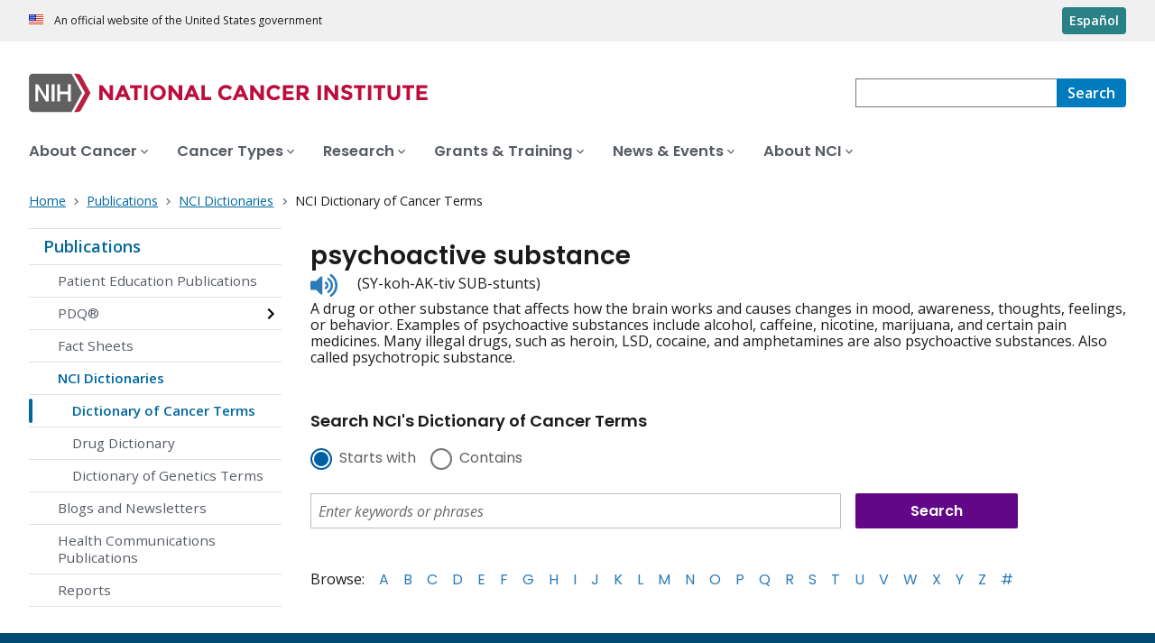

--- FILE ---
content_type: text/html;charset=UTF-8
request_url: https://www.cancer.gov/publications/dictionaries/cancer-terms/def/psychoactive-substance
body_size: 7160
content:
<!DOCTYPE html><html lang="en" dir="ltr" prefix="og: https://ogp.me/ns#"><head>
    <meta http-equiv="X-UA-Compatible" content="IE=edge">
    <meta charset="utf-8">




<meta name="description" content="NCI's Dictionary of Cancer Terms provides easy-to-understand definitions for words and phrases related to cancer and medicine.">
<meta http-equiv="content-language" content="en">
<meta property="og:type" content="Website">



<meta property="og:image" content="https://www.cancer.gov/sites/g/files/xnrzdm211/files/cgov_image/social_media/900/500/files/stethescope-dictionary-social-media.jpg">
<meta name="cgdp.domain" content="cgov">
<meta name="cgdp.template" content="left_nav">
<meta name="dcterms.subject" content="Publications">
<meta name="dcterms.type" content="nciAppModulePage">
<meta name="dcterms.coverage" content="nciglobal,ncienterprise">
<meta name="dcterms.isPartOf" content="Dictionary of Cancer Terms">
<meta name="dcterms.isReferencedBy" content="event1">
<meta name="dcterms.issued" content="2011-02-02">
<meta name="twitter:card" content="summary">
<link rel="icon" href="https://www.cancer.gov/profiles/custom/cgov_site/themes/custom/cgov/static/images/design-elements/icons/favicons/favicon.ico" sizes="32x32">
<link rel="icon" href="https://www.cancer.gov/profiles/custom/cgov_site/themes/custom/cgov/static/images/design-elements/icons/favicons/favicon.svg" type="image/svg+xml">
<link rel="apple-touch-icon" href="https://www.cancer.gov/profiles/custom/cgov_site/themes/custom/cgov/static/images/design-elements/icons/favicons/apple-touch-icon.png">
<link rel="manifest" href="https://www.cancer.gov/profiles/custom/cgov_site/themes/custom/cgov/static/images/design-elements/icons/favicons/site.webmanifest">
<meta name="x-no-op" content="none">
<meta name="Generator" content="Drupal 10 (https://www.drupal.org)">
<meta name="MobileOptimized" content="width">
<meta name="HandheldFriendly" content="true">
<meta name="viewport" content="width=device-width, user-scalable=yes, initial-scale=1, minimum-scale=1">

<script type="application/ld+json">{
    "@context": "https://schema.org",
    "@graph": [
        {
            "@type": "WebSite",
            "name": "National Cancer Institute (.gov)",
            "url": "https://www.cancer.gov"
        }
    ]
}</script>

    <link rel="preconnect" href="https://static.cancer.gov">
    <link rel="preconnect" href="https://fonts.googleapis.com">
    <link rel="preconnect" href="https://fonts.gstatic.com" crossorigin="">
    <link href="https://fonts.googleapis.com/css2?family=Open+Sans:ital,wght@0,300;0,400;0,600;0,700;1,300;1,400;1,600;1,700&amp;family=Poppins:ital,wght@0,300;0,400;0,500;0,600;1,300;1,400;1,500;1,600&amp;family=Roboto+Mono:ital,wght@0,300;0,400;0,700;1,300;1,400;1,700&amp;display=swap" rel="stylesheet">
    <meta name="apple-mobile-web-app-title" content="Cancer.gov">
    <meta name="application-name" content="Cancer.gov">
    <link rel="stylesheet" media="all" href="/sites/g/files/xnrzdm211/files/css/css_0mjC8upbJW8q1evZQOZPyREsba3X_ViM-Sgaa1vhFfk.css?delta=0&amp;language=en&amp;theme=ncids_trans&amp;include=eJxVzDsOAjEMhOELbWxoKLhMZLzREpSXMmaj3J5INFD-o0-jRz39C15a87nu7xT4adZwZx5jkErR0GkhXsJ9BfhIFZA-3Rr_gs4r3ejCMLGorABnicWlcIhOWr0VjTu8dSn4-dwwYSHzQxA-VLc30Q">
<link rel="stylesheet" media="all" href="/profiles/custom/cgov_site/themes/custom/ncids_trans/dist/css/ncids-common.css?t3ucb4">
<link rel="stylesheet" media="all" href="/profiles/custom/cgov_site/themes/custom/ncids_trans/dist/css/app-module.css?t3ucb4">
<link rel="stylesheet" media="all" href="/app-modules/glossary-app/glossary-app.v1.6.0/static/css/main-legacy.css?t3ucb4">

    
  <title>Definition of psychoactive substance - NCI Dictionary of Cancer Terms - NCI</title><link rel="canonical" href="https://www.cancer.gov/publications/dictionaries/cancer-terms/def/psychoactive-substance" data-react-helmet="true"><link rel="alternate" hreflang="en" href="https://www.cancer.gov/publications/dictionaries/cancer-terms/def/psychoactive-substance" data-react-helmet="true"><link rel="alternate" hreflang="es" href="https://www.cancer.gov/espanol/publicaciones/diccionarios/diccionario-cancer/def/sustancia-psicoactiva" data-react-helmet="true"><meta property="og:title" content="Definition of psychoactive substance - NCI Dictionary of Cancer Terms" data-react-helmet="true"><meta property="og:url" content="https://www.cancer.gov/publications/dictionaries/cancer-terms/def/psychoactive-substance" data-react-helmet="true"><meta name="description" content="A drug or other substance that affects how the brain works and causes changes in mood, awareness, thoughts, feelings, or behavior. Examples of psychoactive substances include alcohol, caffeine, nicotine, marijuana, and certain pain medicines." data-react-helmet="true"><meta property="og:description" content="A drug or other substance that affects how the brain works and causes changes in mood, awareness, thoughts, feelings, or behavior. Examples of psychoactive substances include alcohol, caffeine, nicotine, marijuana, and certain pain medicines." data-react-helmet="true"><meta rel="x-prerender-render-id" content="d302d187-d472-43a3-ac90-d3d619770b73" />
			<meta rel="x-prerender-render-at" content="2025-11-24T18:32:54.455Z" /><meta rel="x-prerender-request-id" content="4fb49a86-e6ad-4730-b5cc-260c09c8fc1e" />
      		<meta rel="x-prerender-request-at" content="2025-12-08T03:44:39.114Z" /></head>
  <body class="has-translated-content">
        <a href="#main-content" class="usa-skipnav skipnav focusable">
      Skip to main content
    </a>
    
      <div class="dialog-off-canvas-main-canvas" data-off-canvas-main-canvas="">
    

  <section id="usa-banner" class="usa-banner" aria-label="Official government website">
  <header class="usa-banner__header">
    <div class="usa-banner__inner">
      <div class="usa-banner__header-text">
        An official website of the United States government
      </div>
            <a href="/espanol/publicaciones/diccionarios/diccionario-cancer/def/sustancia-psicoactiva" id="lang-toggle" class="usa-button usa-banner__language-toggle" hreflang="es">Español</a>
    </div>
  </header>
</section>



  <header id="nci-header" class="nci-header nci-header--megamenu" data-base-path="/">
	<div class="nci-header__navbar">
		<div class="nci-logo" id="extended-mega-logo">
			<a href="/">
				<picture><source media="(min-width: 1024px)" srcset="/sites/g/files/xnrzdm211/files/ncids_header/logos/Logo_NCI.svg">
<img src="/sites/g/files/xnrzdm211/files/ncids_header/logos/Logo_NCI_Mobile.svg" alt="National Cancer Institute Home Page">
</picture>

			</a>
		</div>

		<div class="nci-header-nav__secondary">
			<button class="usa-button nci-header-mobilenav__open-btn">Menu</button>

							<form class="nci-header-search" method="get" action="/search/results" role="search"><div class="nci-autocomplete"><div class="nci-autocomplete__status" aria-live="assertive"></div>
					<label class="usa-sr-only" for="nci-header-search__field">
						Search
					</label>

																										<input class="usa-input" id="nci-header-search__field" type="search" name="swKeyword" data-autosuggest-collection="cgov" role="combobox" aria-autocomplete="list" aria-haspopup="listbox" aria-expanded="false" aria-owns="nci-header-search__field-terms" aria-activedescendant="">
					<button class="usa-button nci-header-search__search-button" type="submit" aria-label="Search">
						<span class="nci-header-search__label" aria-hidden="true">Search</span>
						<svg class="usa-icon" xmlns="http://www.w3.org/2000/svg" role="img" viewBox="0 0 24 24" aria-hidden="true">
							<path d="M0 0h24v24H0z" fill="none"></path>
							<path d="M15.5 14h-.79l-.28-.27C15.41 12.59 16 11.11 16 9.5 16 5.91 13.09 3 9.5 3S3 5.91 3 9.5 5.91 16 9.5 16c1.61 0 3.09-.59 4.23-1.57l.27.28v.79l5 4.99L20.49 19l-4.99-5zm-6 0C7.01 14 5 11.99 5 9.5S7.01 5 9.5 5 14 7.01 14 9.5 11.99 14 9.5 14z"></path>
						</svg>
					</button>
				<div id="nci-header-search__field-termswrapper" class="nci-autocomplete__listbox listboxWidth"><div id="nci-header-search__field-terms" tabindex="-1" role="listbox"></div></div></div></form>
					</div>
	</div>

			<nav aria-label="Primary navigation" class="nci-header-nav">
			<div class="nci-header-nav__inner">
				<ul class="nci-header-nav__primary">
											<li class="nci-header-nav__primary-item">
																																											<button class="usa-button nci-header-nav__primary-button" aria-expanded="false" data-menu-id="829" aria-controls="menu-829">
								<span>About Cancer</span>
							</button>
						</li>
											<li class="nci-header-nav__primary-item">
																																											<button class="usa-button nci-header-nav__primary-button" aria-expanded="false" data-menu-id="11868" aria-controls="menu-11868">
								<span>Cancer Types</span>
							</button>
						</li>
											<li class="nci-header-nav__primary-item">
																																											<button class="usa-button nci-header-nav__primary-button" aria-expanded="false" data-menu-id="12732" aria-controls="menu-12732">
								<span>Research</span>
							</button>
						</li>
											<li class="nci-header-nav__primary-item">
																																											<button class="usa-button nci-header-nav__primary-button" aria-expanded="false" data-menu-id="914792" aria-controls="menu-914792">
								<span>Grants &amp; Training</span>
							</button>
						</li>
											<li class="nci-header-nav__primary-item">
																																											<button class="usa-button nci-header-nav__primary-button" aria-expanded="false" data-menu-id="12664" aria-controls="menu-12664">
								<span>News &amp; Events</span>
							</button>
						</li>
											<li class="nci-header-nav__primary-item">
																																											<button class="usa-button nci-header-nav__primary-button" aria-expanded="false" data-menu-id="10952" aria-controls="menu-10952">
								<span>About NCI</span>
							</button>
						</li>
									</ul>
			</div>
		</nav>
	
<div class="nci-header-mobilenav" tabindex="-1" role="dialog" aria-modal="true" id="nci-header-mobilenav" aria-live="polite" aria-busy="true"><button class="nci-header-mobilenav__close-btn" aria-controls="nci-header-mobilenav" aria-label="Close Menu"></button><div class="nci-is-loading hidden"></div></div><div class="nci-header-mobilenav__overlay"></div></header>



<div class="grid-container">
  <div class="grid-row flex-no-wrap">
    <div class="grid-col-10">
                <nav class="usa-breadcrumb usa-breadcrumb--wrap" aria-label="Breadcrumbs">
    <ol class="usa-breadcrumb__list">
              <li class="usa-breadcrumb__list-item">
          <a href="/" class="usa-breadcrumb__link">
            <span>Home</span>
          </a>
        </li>
              <li class="usa-breadcrumb__list-item">
          <a href="/publications" class="usa-breadcrumb__link">
            <span>Publications</span>
          </a>
        </li>
              <li class="usa-breadcrumb__list-item">
          <a href="/publications/dictionaries" class="usa-breadcrumb__link">
            <span>NCI Dictionaries</span>
          </a>
        </li>
                    <li class="usa-breadcrumb__list-item usa-current" aria-current="page">
          <span>NCI Dictionary of Cancer Terms</span>
        </li>
          </ol>
  </nav>


    </div>
  </div>
</div>

<div id="page" class="grid-container">
      <div class="grid-row grid-gap">
      <!-- SECTION NAVIGATION -->
  <div class="desktop:grid-col-3 nci-no-print">
    



  <nav aria-label="Secondary navigation">
    <ul class="usa-sidenav">
             
        
  <li class="usa-sidenav__item">
    <a href="/publications" data-menu-id="844114" class="usa-current usa-current--nci-ancestor">Publications</a>
          <ul class="usa-sidenav__sublist">
                              <li class="usa-sidenav__item">
    <a href="/publications/patient-education" data-menu-id="840891">Patient Education Publications</a>
  </li>

  
                                    <li class="usa-sidenav__item">
    <a href="/publications/pdq" data-menu-id="939391" class="nci-has-children">PDQ® </a>
  </li>

  
                              <li class="usa-sidenav__item">
    <a href="/publications/fact-sheets" data-menu-id="11708">Fact Sheets</a>
  </li>

  
                         
        
  <li class="usa-sidenav__item">
    <a href="/publications/dictionaries" data-menu-id="930167" class="usa-current usa-current--nci-ancestor">NCI Dictionaries</a>
          <ul class="usa-sidenav__sublist">
                         
        
  <li class="usa-sidenav__item">
    <a href="/publications/dictionaries/cancer-terms" data-menu-id="16384" class="usa-current" aria-current="page">Dictionary of Cancer Terms</a>
    
  </li>

  
                              <li class="usa-sidenav__item">
    <a href="/publications/dictionaries/cancer-drug" data-menu-id="16387">Drug Dictionary</a>
  </li>

  
                              <li class="usa-sidenav__item">
    <a href="/publications/dictionaries/genetics-dictionary" data-menu-id="336369">Dictionary of Genetics Terms</a>
  </li>

  
              </ul>
    
  </li>

  
                              <li class="usa-sidenav__item">
    <a href="/publications/blogs-newsletters" data-menu-id="919680">Blogs and Newsletters</a>
  </li>

  
                              <li class="usa-sidenav__item">
    <a href="/publications/health-communication" data-menu-id="909432">Health Communications Publications</a>
  </li>

  
                              <li class="usa-sidenav__item">
    <a href="/publications/reports" data-menu-id="1040907">Reports</a>
  </li>

  
              </ul>
    
  </li>

  
    </ul>
  </nav>

  </div>

    <div class="cgdpl desktop:grid-col-9">
            <div id="content" class="">
        <main class="contentzone has-section-nav" id="main-content">
          <article>
            <div class="resize-content">
                <!-- ********************************* BEGIN Page Content ********************************** -->

    <div id="NCI-glossary-app-root"><h1 class="term-title" data-testid="tid-term-def-title" data-cdr-id="796898">psychoactive substance</h1><div class="pronunciation"><div class="pronunciation__audio"><audio src="https://nci-media.cancer.gov/pdq/media/audio/798071.mp3" preload="none"></audio><button type="button" class="btnAudio "><span class="show-for-sr">Listen to pronunciation</span></button></div><div class="pronunciation__key" data-testid="tid-term-def-pronunciation">(SY-koh-AK-tiv SUB-stunts)</div></div><div class="term-description" data-testid="tid-term-def-description">A drug or other substance that affects how the brain works and causes changes in mood, awareness, thoughts, feelings, or behavior. Examples of psychoactive substances include alcohol, caffeine, nicotine, marijuana, and certain pain medicines. Many illegal drugs, such as heroin, LSD, cocaine, and amphetamines are also psychoactive substances. Also called psychotropic substance.</div><div aria-label="Search NCI's Dictionary of Cancer Terms" class="search-box-container bottom"><h6>Search NCI's Dictionary of Cancer Terms</h6><form class="dictionary-search" data-testid="tid-dictionary-search"><div class="radio-selection"><div class="ncids-radio inline"><input class="ncids-radio__input" type="radio" aria-disabled="false" id="starts-with" name="radios" value="Begins" checked=""><label class="ncids-radio__label" for="starts-with">Starts with</label></div><div class="ncids-radio inline"><input class="ncids-radio__input" type="radio" aria-disabled="false" id="contains" name="radios" value="Contains"><label class="ncids-radio__label" for="contains">Contains</label></div></div><div id="keywords-autocomplete-wrapper" class="ncids-autocomplete dictionary-search-input"><div class=" "><input placeholder="Enter keywords or phrases" aria-label="Enter keywords or phrases" id="keywords" role="combobox" aria-autocomplete="list" aria-expanded="false" autocomplete="off" class="ncids-input ncids-autocomplete__input dictionary-search-input" type="text" value=""></div><div class="menu-anchor"><div class="menu-wrapper null"></div></div></div><input type="submit" class="submit button postfix" id="btnSearch" title="Search" value="Search"></form><nav class="az-list" data-testid="tid-az-list"><span class="browse">Browse:</span><ul><li value="1"><a href="/publications/dictionaries/cancer-terms/expand/A">A</a></li><li value="2"><a href="/publications/dictionaries/cancer-terms/expand/B">B</a></li><li value="3"><a href="/publications/dictionaries/cancer-terms/expand/C">C</a></li><li value="4"><a href="/publications/dictionaries/cancer-terms/expand/D">D</a></li><li value="5"><a href="/publications/dictionaries/cancer-terms/expand/E">E</a></li><li value="6"><a href="/publications/dictionaries/cancer-terms/expand/F">F</a></li><li value="7"><a href="/publications/dictionaries/cancer-terms/expand/G">G</a></li><li value="8"><a href="/publications/dictionaries/cancer-terms/expand/H">H</a></li><li value="9"><a href="/publications/dictionaries/cancer-terms/expand/I">I</a></li><li value="10"><a href="/publications/dictionaries/cancer-terms/expand/J">J</a></li><li value="11"><a href="/publications/dictionaries/cancer-terms/expand/K">K</a></li><li value="12"><a href="/publications/dictionaries/cancer-terms/expand/L">L</a></li><li value="13"><a href="/publications/dictionaries/cancer-terms/expand/M">M</a></li><li value="14"><a href="/publications/dictionaries/cancer-terms/expand/N">N</a></li><li value="15"><a href="/publications/dictionaries/cancer-terms/expand/O">O</a></li><li value="16"><a href="/publications/dictionaries/cancer-terms/expand/P">P</a></li><li value="17"><a href="/publications/dictionaries/cancer-terms/expand/Q">Q</a></li><li value="18"><a href="/publications/dictionaries/cancer-terms/expand/R">R</a></li><li value="19"><a href="/publications/dictionaries/cancer-terms/expand/S">S</a></li><li value="20"><a href="/publications/dictionaries/cancer-terms/expand/T">T</a></li><li value="21"><a href="/publications/dictionaries/cancer-terms/expand/U">U</a></li><li value="22"><a href="/publications/dictionaries/cancer-terms/expand/V">V</a></li><li value="23"><a href="/publications/dictionaries/cancer-terms/expand/W">W</a></li><li value="24"><a href="/publications/dictionaries/cancer-terms/expand/X">X</a></li><li value="25"><a href="/publications/dictionaries/cancer-terms/expand/Y">Y</a></li><li value="26"><a href="/publications/dictionaries/cancer-terms/expand/Z">Z</a></li><li value="27"><a href="/publications/dictionaries/cancer-terms/expand/%23">#</a></li></ul></nav></div></div>




            </div>
          </article>
        </main>
      </div>
    </div>
  </div>
</div>

  <div id="block-ncidsfooterenglish">
  
    
      <style>
   .cgdpl .usa-button {
      color: #fff !important;
   }
   .cgdpl .usa-button.usa-button--accent-warm {
      color: #1b1b1b !important;
   }
</style>
<footer class="usa-footer usa-footer--nci-big" id="nci-footer" aria-label="Footer">
  
  <div class="usa-footer__primary-section">
    <div class="grid-container">
      <div class="grid-row grid-gap">
        <div class="tablet:grid-col-8">
          <nav class="usa-footer__nav" aria-label="Footer navigation">
            <div class="grid-row grid-gap-4">
              <div class="mobile-lg:grid-col-6 desktop:grid-col-4">
                <section class="usa-footer__primary-content usa-footer__primary-content--collapsible">
                  <div class="usa-footer__primary-link">About</div>
                  <ul class="usa-list usa-list--unstyled">
                    <li class="usa-footer__secondary-link">
                      <a href="/about-website">About This Website</a>
                    </li>
                    <li class="usa-footer__secondary-link">
                      <a href="/espanol">en Español</a>
                    </li>
                    <li class="usa-footer__secondary-link">
                      <a href="/policies/copyright-reuse">Reuse &amp; Copyright</a>
                    </li>
                    <li class="usa-footer__secondary-link">
                      <a href="/social-media">Social Media</a>
                    </li>
                  </ul>
                </section>
              </div>
              <div class="mobile-lg:grid-col-6 desktop:grid-col-4">
                <section class="usa-footer__primary-content usa-footer__primary-content--collapsible">
                  <div class="usa-footer__primary-link">Resources</div>
                  <ul class="usa-list usa-list--unstyled">
                    <li class="usa-footer__secondary-link">
                      <a href="/contact">Contact Us</a>
                    </li>
                    <li class="usa-footer__secondary-link">
                      <a href="/publications">Publications</a>
                    </li>
                    <li class="usa-footer__secondary-link">
                      <a href="/publications/dictionaries/cancer-terms">Dictionary of Cancer Terms</a>
                    </li>
                    <li class="usa-footer__secondary-link">
                      <a href="/research/participate/clinical-trials-search">Find a Clinical Trial</a>
                    </li>
                  </ul>
                </section>
              </div>
              <div class="mobile-lg:grid-col-6 desktop:grid-col-4">
                <section class="usa-footer__primary-content usa-footer__primary-content--collapsible">
                  <div class="usa-footer__primary-link">Policies</div>
                  <ul class="usa-list usa-list--unstyled">
                    <li class="usa-footer__secondary-link">
                      <a href="/policies/accessibility">Accessibility</a>
                    </li>
                    <li class="usa-footer__secondary-link">
                      <a href="/policies/foia">FOIA</a>
                    </li>
                    <li class="usa-footer__secondary-link">
                      <a href="/policies/privacy-security">Privacy &amp; Security</a>
                    </li>
                    <li class="usa-footer__secondary-link">
                      <a href="/policies/disclaimer">Disclaimers</a>
                    </li>
                    <li class="usa-footer__secondary-link">
                      <a href="https://www.hhs.gov/vulnerability-disclosure-policy/index.html">Vulnerability Disclosure</a>
                    </li>
                  </ul>
                </section>
              </div>
            </div>
          </nav>
        </div>
        <div class="tablet:grid-col-4">
          <div class="usa-sign-up">
            <div class="usa-sign-up__heading">Sign up for email updates</div>
            <form action="https://public.govdelivery.com/accounts/USNIHNCI/subscribers/qualify" aria-label="Footer subscribe" class="usa-form" accept-charset="UTF-8" method="post" novalidate="" target="_blank" id="signup">
              <input type="hidden" name="category_id" id="category_id" value="">
              <div class="usa-form-group">
                <label class="usa-label" for="email">
                  Enter your email address
                </label>
                <span class="usa-error-message hidden" id="email-error-message" aria-hidden="true" role="alert">Enter a valid email address</span><input class="usa-input width-full" id="email" name="email" type="email" value="" aria-describedby="email-error-message">
              </div>
              <button class="usa-button usa-button--accent-warm" type="submit">
                Sign up
              </button>
            </form>
          </div>
        </div>
      </div>
    </div>
  </div>
  <div class="usa-footer__secondary-section">
    <div class="grid-container">
      <div class="grid-row grid-gap">
        <div class="usa-footer__logo grid-row desktop:grid-col-5">
          <div class="mobile-lg:grid-col-auto desktop:margin-bottom-3">
            <p class="usa-footer__logo-heading">
              <span class="logo__agency-name">National Cancer Institute </span>
              <span class="logo__parent-organization">at the National Institutes of Health</span>
            </p>
          </div>
        </div>
        <div class="usa-footer__contact-links mobile-lg:grid-col-7">
          <div class="usa-footer__contact-heading">Contact Us</div>
          <div class="usa-footer__address">
            <div class="usa-footer__contact-info grid-row grid-gap">
              <div class="tablet:grid-col-auto">
                <a href="https://livehelp.cancer.gov/">Live Chat</a>
              </div>
              <div class="tablet:grid-col-auto">
                <a href="tel:1-800-4-CANCER">1-800-4-CANCER</a>
              </div>
              <div class="tablet:grid-col-auto">
                <a href="mailto:NCIinfo@nih.gov">NCIinfo@nih.gov</a>
              </div>
              <div class="tablet:grid-col-auto">
                <a class="no-exit-notification" href="https://ncidccpssurveys.gov1.qualtrics.com/jfe/form/SV_egtxdVcMuOiM3Yi" target="_blank">Site Feedback</a>
              </div>
            </div>
          </div>
        </div>
      </div>
      <div class="grid-row grid-gap">
        <div class="usa-footer__social-links desktop:grid-col-5">
          <div class="usa-footer__social-heading">Follow us</div>
          <div class="grid-row grid-gap-1 nci-big__social">
            <div class="grid-col-auto">
              <a class="usa-social-link no-exit-notification" href="https://www.facebook.com/cancer.gov">
                <svg xmlns="http://www.w3.org/2000/svg" viewBox="0 0 24 24" width="24" class="usa-icon" role="img" aria-labelledby="facebook-title">
                  <title id="facebook-title">Facebook</title>
                  <rect fill="none" height="24" width="24"></rect>
                  <path d="M22,12c0-5.52-4.48-10-10-10S2,6.48,2,12c0,4.84,3.44,8.87,8,9.8V15H8v-3h2V9.5C10,7.57,11.57,6,13.5,6H16v3h-2 c-0.55,0-1,0.45-1,1v2h3v3h-3v6.95C18.05,21.45,22,17.19,22,12z"></path>
                </svg>
              </a>
            </div>
            <div class="grid-col-auto">
              <a class="usa-social-link no-exit-notification" href="https://twitter.com/thenci">
                <svg xmlns="http://www.w3.org/2000/svg" viewBox="0 0 24 24" class="usa-icon" role="img" aria-labelledby="x-title">
                  <title id="x-title">Follow on X</title>
                  <path d="M12 22c5.5 0 10-4.5 10-10S17.5 2 12 2 2 6.5 2 12s4.5 10 10 10zm5.2-15.6L13.3 11l4.3 6.2h-3.1L11.6 13 8 17.2h-.9l4.1-4.8-4.1-6h3.1l2.7 3.9 3.4-3.9h.9zm-5.6 5.4.4.6 2.8 4h1.4l-3.5-5-.4-.6-2.6-3.7H8.3l3.3 4.7z"></path>
                </svg>
              </a>
            </div>
            <div class="grid-col-auto">
              <a class="usa-social-link no-exit-notification" href="https://www.instagram.com/nationalcancerinstitute/">
                <svg xmlns="http://www.w3.org/2000/svg" viewBox="0 0 24 24" class="usa-icon" role="img" aria-labelledby="instagram-title">
                  <title id="instagram-title">Instagram</title>
                  <g id="Instagram">
                    <path d="M12,10a2,2,0,1,0,2,2A2,2,0,0,0,12,10Z"></path>
                    <path d="M12,2A10,10,0,1,0,22,12,10,10,0,0,0,12,2Zm6,12.69A3.32,3.32,0,0,1,14.69,18H9.31A3.32,3.32,0,0,1,6,14.69V9.31A3.32,3.32,0,0,1,9.31,6h5.38A3.32,3.32,0,0,1,18,9.31Z"></path>
                    <path d="M16.94,9.31a2.25,2.25,0,0,0-2.25-2.25H9.31A2.25,2.25,0,0,0,7.06,9.31v5.38a2.25,2.25,0,0,0,2.25,2.25h5.38a2.25,2.25,0,0,0,2.25-2.25h0ZM12,15.09A3.09,3.09,0,1,1,15.09,12,3.09,3.09,0,0,1,12,15.09Zm3.77-5.75a.79.79,0,0,1-.55.23.83.83,0,0,1-.55-.23.78.78,0,0,1,0-1.11A.82.82,0,0,1,15.22,8a.78.78,0,0,1,.55,1.33Z"></path>
                  </g>
                </svg>
              </a>
            </div>
            <div class="grid-col-auto">
              <a class="usa-social-link no-exit-notification" href="https://www.youtube.com/NCIgov">
                <svg xmlns="http://www.w3.org/2000/svg" viewBox="0 0 24 24" class="usa-icon" role="img" aria-labelledby="youtube-title">
                  <title id="youtube-title">Youtube</title>
                  <g id="YouTube">
                    <path d="M12,2A10,10,0,1,0,22,12,10,10,0,0,0,12,2Zm5.75,12.91A1.49,1.49,0,0,1,16.69,16a34.65,34.65,0,0,1-4.69.26A34.65,34.65,0,0,1,7.31,16a1.49,1.49,0,0,1-1.06-1.06A15.88,15.88,0,0,1,6,12a15.88,15.88,0,0,1,.25-2.91A1.49,1.49,0,0,1,7.31,8,34.65,34.65,0,0,1,12,7.77,34.65,34.65,0,0,1,16.69,8a1.49,1.49,0,0,1,1.06,1.06A15.88,15.88,0,0,1,18,12,15.88,15.88,0,0,1,17.75,14.91Z"></path>
                    <polygon points="10.77 13.78 13.91 12 10.77 10.22 10.77 13.78"></polygon>
                  </g>
                </svg>
              </a>
            </div>
            <div class="grid-col-auto">
              <a class="usa-social-link no-exit-notification" href="https://www.linkedin.com/company/nationalcancerinstitute/">
                <svg xmlns="http://www.w3.org/2000/svg" viewBox="0 0 24 24" class="usa-icon" role="img" aria-labelledby="linkedin-title">
                  <title id="linkedin-title">Linkedin</title>
                  <g id="final">
                    <path d="M12,2C6.48,2,2,6.48,2,12s4.48,10,10,10s10-4.48,10-10S17.52,2,12,2z M8.912001,17.584H6.584v-7.472h2.328001V17.584z
                          M7.744,9.104C6.992,9.104,6.4,8.488,6.4,7.76c0-0.752,0.592-1.344,1.344-1.344c0.728,0,1.343999,0.592,1.343999,1.344
                          C9.087999,8.488,8.472,9.104,7.744,9.104z M17.6,17.584h-2.328v-3.64c0-0.856-0.024001-1.967999-1.216001-1.967999
                          s-1.392,0.927999-1.392,1.912v3.696H10.36v-7.472h2.224v1.008h0.024c0.464-0.752,1.296-1.216001,2.199999-1.192
                          c2.352001,0,2.792,1.552001,2.792,3.544001C17.6,13.472,17.6,17.584,17.6,17.584z"></path>
                  </g>
                </svg>
              </a>
            </div>
          </div>
        </div>
        <div class="usa-footer__contact-links desktop:grid-col-7">
          <div class="usa-footer__address height-full">
            <div class="usa-footer__contact-info grid-row grid-gap height-full">
              <address>
                <a href="https://www.hhs.gov/">U.S. Department of Health and Human Services
                </a>
                <a href="https://www.nih.gov/">National Institutes of Health
                </a>
                <a href="https://www.cancer.gov/">National Cancer Institute </a>
                <a href="https://usa.gov/">USA.gov</a>
              </address>
            </div>
          </div>
        </div>
      </div>
    </div>
  </div>
</footer>


  </div>



  </div>

    
<div id="nci-modal-area" class="cgdpl"></div>


    
  

</body></html>